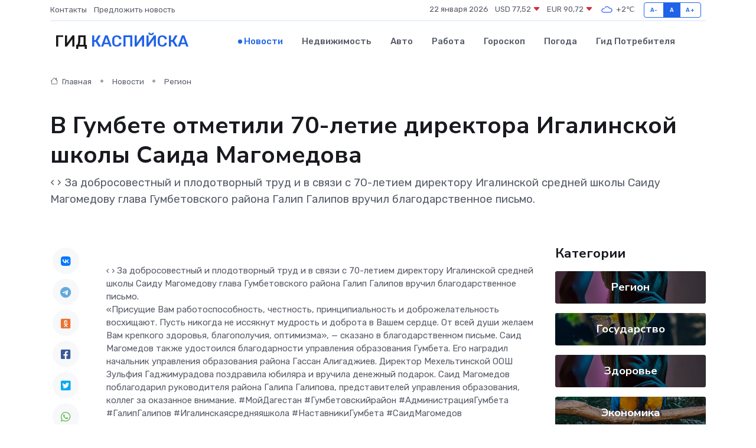

--- FILE ---
content_type: text/html; charset=utf-8
request_url: https://www.google.com/recaptcha/api2/aframe
body_size: 267
content:
<!DOCTYPE HTML><html><head><meta http-equiv="content-type" content="text/html; charset=UTF-8"></head><body><script nonce="sODXpP7wKE-F4ivxH5znug">/** Anti-fraud and anti-abuse applications only. See google.com/recaptcha */ try{var clients={'sodar':'https://pagead2.googlesyndication.com/pagead/sodar?'};window.addEventListener("message",function(a){try{if(a.source===window.parent){var b=JSON.parse(a.data);var c=clients[b['id']];if(c){var d=document.createElement('img');d.src=c+b['params']+'&rc='+(localStorage.getItem("rc::a")?sessionStorage.getItem("rc::b"):"");window.document.body.appendChild(d);sessionStorage.setItem("rc::e",parseInt(sessionStorage.getItem("rc::e")||0)+1);localStorage.setItem("rc::h",'1769078751771');}}}catch(b){}});window.parent.postMessage("_grecaptcha_ready", "*");}catch(b){}</script></body></html>